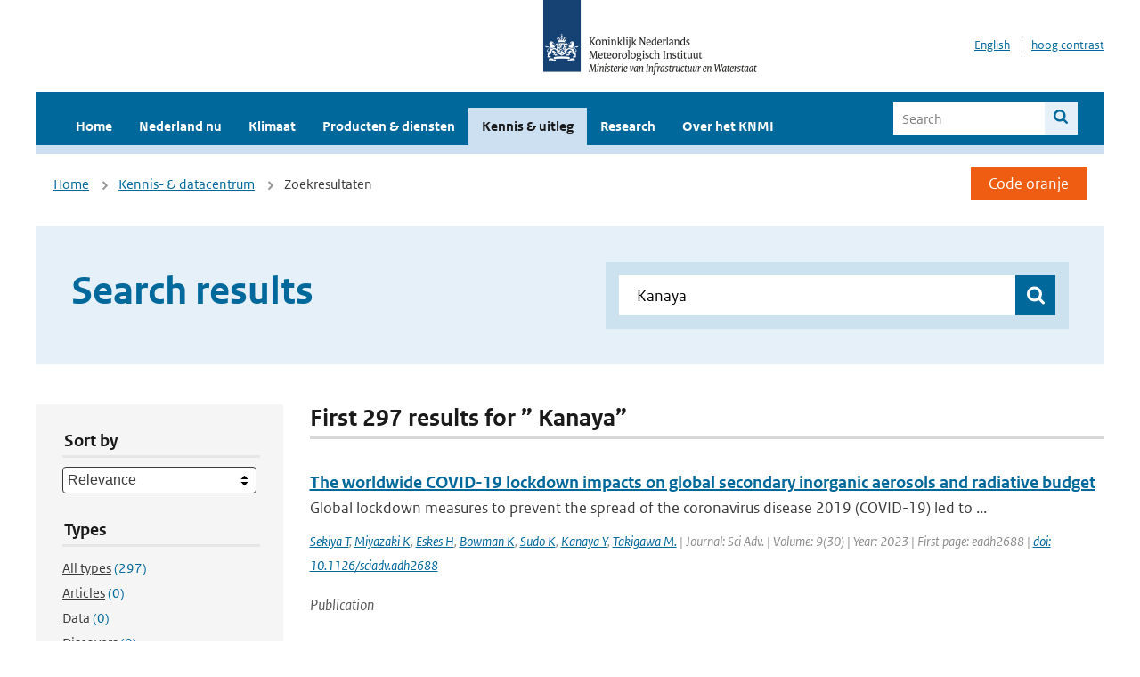

--- FILE ---
content_type: text/html; charset=utf-8
request_url: https://www.knmi.nl/kennis-en-datacentrum/zoekresultaten?q=+Kanaya&type=data_center_publication
body_size: 28053
content:
<!DOCTYPE html>
<!--[if lte IE 8]>
  <html class="no-js ie" lang="nl">
<![endif]-->
<!--[if gt IE 8]><!-->
  <html class="no-js" lang="nl">
<!--<![endif]-->
<head>
  <meta charset="utf-8" />
  <title>KNMI - Kennis &amp; uitleg</title>
  <meta name="description" content="Kennis en uitleg over onderwerpen op het gebied van weer, klimaat en seismologie. Verder onder meer een verwijziging naar klimaatdata met informatie over weer in het verleden. Experts kunnen terecht bij de KNMI Climate Explorer en het KNMI Dataplatform.
">
  <meta name="author" content="" />
  <meta name="viewport" content="width=device-width, initial-scale=1.0" />
  <link rel="shortcut icon" href="/assets/favicon-e5933646f5d8fe2d10b77fac3407738c781e8293699e6285a7ecc4a4d62ee39a.ico" />
  <link rel="apple-touch-icon" href="/assets/apple-touch-icon-34d873d8614be8c7a9ba9354828b2d98e071c7b7c4dd3bc06f6d5511128cf9e6.png" />
  <link rel="stylesheet" href="/assets/application-c46ebcd2c6a05e3edced428f2091001147de93ba44fb5c2f922f1d6c0f465fc3.css" media="all" data-turbolinks-track="true" />
  <script src="/assets/modernizr/modernizr.min-c210358464829e6a0876292309476f5e50ac865f6d12ae8fc034e06cd4a1a9f9.js" data-turbolinks-track="true"></script>
  <!-- Enable media query support on older browsers -->
  <!--[if lt IE 9]>
    <script src="/assets/respond/respond-f092a47e015986f13a34faaf56f939beac1753fe87006b38bbe9e7e1e9bde98f.js" data-turbolinks-track="true"></script>
  <![endif]-->
  

</head>
<body data-no-turbolink="true" class="">

<script>
  function readCookie(name) {
    var nameEq = name + "=";
    var ca = document.cookie.split(';');
    for(var i=0; i < ca.length; i++) {
      var c = ca[i];
      while (c.charAt(0)==' ') c = c.substring(1, c.length);
      if (c.indexOf(nameEq) == 0) return c.substring(nameEq.length, c.length);
    }
    return null;
  }

  if (readCookie('high_contrast')) {
    document.body.classList.add('high-contrast');
  }
</script>


<a tabindex="0" id="skiplink" href="#mainBody">To main content</a>

<!--[if lt IE 9]>
<div class="browsehappy">
	Je gebruikt een verouderde browser. Voor een betere gebruikerservaring kun je jouw browser upgraden.
</div>
<![endif]-->


  <script type="text/javascript">
    (function(window, document, dataLayerName, id) { window[dataLayerName]=window[dataLayerName]||[],window[dataLayerName].push({start:(new Date).getTime(),event:"stg.start"});var scripts=document.getElementsByTagName('script')[0],tags=document.createElement('script'); function stgCreateCookie(a,b,c){var d="";if(c){var e=new Date;e.setTime(e.getTime()+24*c*60*60*1e3),d="; expires="+e.toUTCString()}document.cookie=a+"="+b+d+"; path=/"} var isStgDebug=(window.location.href.match("stg_debug")||document.cookie.match("stg_debug"))&&!window.location.href.match("stg_disable_debug");stgCreateCookie("stg_debug",isStgDebug?1:"",isStgDebug?14:-1); var qP=[];dataLayerName!=="dataLayer"&&qP.push("data_layer_name="+dataLayerName),isStgDebug&&qP.push("stg_debug");var qPString=qP.length>0?("?"+qP.join("&")):""; tags.async=!0,tags.src="//statistiek.rijksoverheid.nl/containers/"+id+".js"+qPString,scripts.parentNode.insertBefore(tags,scripts); !function(a,n,i){a[n]=a[n]||{};for(var c=0;c<i.length;c++)!function(i){a[n][i]=a[n][i]||{},a[n][i].api=a[n][i].api||function(){var a=[].slice.call(arguments,0);"string"==typeof a[0]&&window[dataLayerName].push({event:n+"."+i+":"+a[0],parameters:[].slice.call(arguments,1)})}}(i[c])}(window,"ppms",["tm","cm"]); })(window, document, 'dataLayer', 'a6ff5401-511d-4ec1-afc4-e0831fbe9ddf');
  </script>
  <noscript><iframe src="//statistiek.rijksoverheid.nl/containers/a6ff5401-511d-4ec1-afc4-e0831fbe9ddf/noscript.html" height="0" width="0" style="display:none;visibility:hidden"></iframe></noscript>

<header class="site-header">
  <div class="wrapper relative">
    <div class="site-header__logowrp">
      <a href="/home">
        <img src="/assets/logo_large-1eaabc639fd87bd3867e4e1e3358711968aad57ca90d766ecdd62f93930abf3b.png" class="site-header__logo large" alt="Logo Koninklijk Nederlands Meteorologisch Instituut | Ministerie van Infrastructuur en Waterstaat" />
        <img src="/assets/logo_small-1baa32513983c8487125691a74eb1059daa8f31f4c8a03da6e92a7f8a3b8e283.svg" class="site-header__logo small" alt="Logo Koninklijk Nederlands Meteorologisch Instituut | Ministerie van Infrastructuur en Waterstaat" />
        <noscript>
          <img class="site-header__logo" width="230" height="79" alt="Logo KNMI" src="/assets/logo_large-1eaabc639fd87bd3867e4e1e3358711968aad57ca90d766ecdd62f93930abf3b.png" />
        </noscript>
      </a>
    </div>
    <div class="site-header__meta">
      <a href="/over-het-knmi/about">English</a>
      <a data-active="normaal contrast" data-inactive="hoog contrast" class="highcontrast-toggle hidden" href="#"></a>
    </div>
  </div>
  <div class="wrapper--navbar">
    <div class="main-navbar">
        <nav>
          <ul>
              <li>
                <a class="" href="/home" target="">
                  Home
                  
                </a>
              </li>
              <li>
                <a class="" href="/nederland-nu/weer" target="">
                  Nederland nu
                  <span class="nav-toggle icon-arrow-small-down" aria-label="Heeft submenu"></span>
                </a>
                  <ul>
    <li><a class="" href="/nederland-nu/weer">Weer</a></li>
    <li><a class="" href="/nederland-nu/seismologie">Seismologie</a></li>
    <li><a class="" href="/nederland-nu/maritiem">Maritiem</a></li>
    <li><a class="" href="/nederland-nu/luchtvaart">Luchtvaart</a></li>
    <li><a class="" href="/nederland-nu/klimatologie">Klimatologie</a></li>
    <li><a class="" href="/nederland-nu/weer/waarschuwingen-en-verwachtingen/caribisch-nederland">Caribisch Nederland</a></li>
</ul>

              </li>
              <li>
                <a class="" href="/klimaat" target="">
                  Klimaat
                  
                </a>
              </li>
              <li>
                <a class="" href="/producten-en-diensten" target="">
                  Producten &amp; diensten
                  
                </a>
              </li>
              <li>
                <a class="is-active" href="/kennis-en-datacentrum" target="">
                  Kennis &amp; uitleg
                  
                </a>
              </li>
              <li>
                <a class="" href="/research" target="">
                  Research
                  
                </a>
              </li>
              <li>
                <a class="" href="/over-het-knmi/over" target="">
                  Over het KNMI
                  <span class="nav-toggle icon-arrow-small-down" aria-label="Heeft submenu"></span>
                </a>
                  <ul>
    <li><a class="" href="/over-het-knmi/over">Over het KNMI</a></li>
    <li><a class="" href="/over-het-knmi/bestuur">Bestuur</a></li>
    <li><a class="" href="/over-het-knmi/kerntaken">Kerntaken</a></li>
    <li><a class="" href="/over-het-knmi/KNMI-werkt-internationaal">Internationaal</a></li>
    <li><a class="" href="/over-het-knmi/vacatures">Werken bij</a></li>
    <li><a class="" href="/over-het-knmi/nieuws">Nieuws</a></li>
    <li><a class="" href="/over-het-knmi/agenda">Agenda</a></li>
    <li><a class="" href="/over-het-knmi/pers">Pers</a></li>
    <li><a class="" href="/over-het-knmi/contact/contactformulier">Contact</a></li>
</ul>

              </li>
          </ul>
        </nav>
      
      <form class="main-navbar__search" autocomplete="off" method="GET" action="/zoeken">
        <fieldset>
          <legend class="main-navbar__search-legend">Legend</legend>
          <div class="main-navbar__search-context">
            <input id="context_search" type="radio" name="context" value="/zoeken" />
            <label for="context_search"><span>Within the site</span></label>
            <input id="context_data_center" type="radio" name="context" value="/kennis-en-datacentrum/zoekresultaten" />
            <label for="context_data_center"><span>Within the datacenter</span></label>
          </div>
          <label class="main-navbar__search-label" for="q">Search</label>
          <input type="text" id="q" name="q" placeholder="Search" />
          <button class="icon-search" type="submit"><span>Search</span></button>
        </fieldset>
      </form>
      <a class="icon-menu main-navbar__toggle" href="#">Menu</a>
    </div>
    <div class="main-navbar__sub">
    </div>
  </div>
</header>

<div class="nav-overlay">
  <a href="#" class="main-navbar__close icon-close">Close</a>
  <div class="nav-overlay__inner"></div>
</div>


<main id="mainBody" tabindex="0"  lang=nl>
  

<div class="partials_wrapper">
    <div class="wrapper js_breadcrumb ">
          <ul class="breadcrumb">
        <li><a class="" href="/">Home</a></li>
        <li><a class="" href="/kennis-en-datacentrum">Kennis- &amp; datacentrum</a></li>
      	<li>Zoekresultaten</li>
  </ul>

        <div class="weather-small">
  <a href="/nederland-nu/weer/waarschuwingen" class="weather-small__alert weather-small--orange">
      Code oranje
  </a>
</div>

    </div>

    
</div>


<div class="wrapper">
  <div class="hero-text hero-text--searchresults">
    <h1 class="hero-text__heading">Search results</h1>
    <form id="datacenter-search" autocomplete="off" data-input="#datacenter-search-keyword" data-autosuggest="#datacenter-search__autosuggest" class="datacenter-search " action="/kennis-en-datacentrum/zoekresultaten" method="get" >
  <fieldset>
	<legend class="hidden">Doorzoek het data- en kenniscentrum van de KNMI</legend>
    <label for="datacenter-search-keyword" class="hidden"></label>
    <input type="text" id="datacenter-search-keyword" name="q" class="datacenter-search__input" placeholder="Find by keyword" value=" Kanaya" />
    <button class="datacenter-search__submit icon-search" type="submit"><span class="hidden">Zoek</span></button>
  
    <div id="datacenter-search__autosuggest"></div>
  </fieldset>
</form>
  </div>
</div>

<div class="wrapper vspace">
  <div class="columns-gutter-offset">
    <div class="columns search-results-wrp">
      <form id="search-filter" method="GET" action="/kennis-en-datacentrum/zoekresultaten" class="col-sm-4 col-md-4 col-lg-3" data-remote="true">
        <fieldset class="search-filter">
  <input type="hidden" name="q" value=" Kanaya" />
  <input type="hidden" name="page" value="1" />
  <a href="#" data-target="#search-filter" class="search-filter__close icon-arrow-left search-filter__toggle">Verberg filters</a>
  <fieldset>
    <legend>Sort by</legend>
    <select name="sort" id="sort"><option value="score">Relevance</option>
<option value="date">Date</option></select>
  </fieldset>
  <fieldset>
    <legend>Types</legend>
    <ul class="list-unstyled types">
	<li>
    <input type="radio" id="type_all" name="type" value=""  />
    <label for="type_all"><span class="type-name">All types</span> <span>(297)</span></label>
  </li>
    <li>
      <input type="radio" id="type_data_center_article" name="type" value="data_center_article"  />
      <label for="type_data_center_article"><span class="type-name">Articles</span> <span>(0)</span></label>
    </li>
    <li>
      <input type="radio" id="type_data_center_dataset" name="type" value="data_center_dataset"  />
      <label for="type_data_center_dataset"><span class="type-name">Data</span> <span>(0)</span></label>
    </li>
    <li>
      <input type="radio" id="type_data_center_discover" name="type" value="data_center_discover"  />
      <label for="type_data_center_discover"><span class="type-name">Discovers</span> <span>(0)</span></label>
    </li>
    <li>
      <input type="radio" id="type_data_center_project" name="type" value="data_center_project"  />
      <label for="type_data_center_project"><span class="type-name">Projects</span> <span>(0)</span></label>
    </li>
    <li>
      <input type="radio" id="type_data_center_publication" name="type" value="data_center_publication" checked="checked" />
      <label for="type_data_center_publication"><span class="type-name">Publications</span> <span>(297)</span></label>
    </li>
</ul>
  </fieldset>
    <fieldset>
      <legend>Publication types</legend>
      <ul class="list-unstyled">
    <li>
      <input type="checkbox" id="publication_type_knmi_publication" name="publication_types[]" value="knmi_publication"  />
      <label for="publication_type_knmi_publication">KNMI publications <span>(55)</span></label>
    </li>
    <li>
      <input type="checkbox" id="publication_type_journal_article_reviewed" name="publication_types[]" value="journal_article_reviewed"  />
      <label for="publication_type_journal_article_reviewed">Journal articles (peer-reviewed) <span>(63)</span></label>
    </li>
    <li>
      <input type="checkbox" id="publication_type_journal_article" name="publication_types[]" value="journal_article"  />
      <label for="publication_type_journal_article">Journal articles <span>(133)</span></label>
    </li>
    <li>
      <input type="checkbox" id="publication_type_proceeding" name="publication_types[]" value="proceeding"  />
      <label for="publication_type_proceeding">Proceedings <span>(9)</span></label>
    </li>
    <li>
      <input type="checkbox" id="publication_type_book" name="publication_types[]" value="book"  />
      <label for="publication_type_book">Book <span>(1)</span></label>
    </li>
    <li>
      <input type="checkbox" id="publication_type_thesis" name="publication_types[]" value="thesis"  />
      <label for="publication_type_thesis">Thesis <span>(2)</span></label>
    </li>
    <li>
      <input type="checkbox" id="publication_type_other" name="publication_types[]" value="other"  />
      <label for="publication_type_other">Other <span>(34)</span></label>
    </li>
</ul>
    </fieldset>
    <fieldset>
      <legend>Publication year</legend>
      <div class="years-filter">
        <select id="year_from" name="year_from">
<option value="2016" selected="selected">2016</option>
<option value="2017">2017</option>
<option value="2018">2018</option>
<option value="2019">2019</option>
<option value="2020">2020</option>
<option value="2021">2021</option>
<option value="2022">2022</option>
<option value="2023">2023</option>
<option value="2024">2024</option>
<option value="2025">2025</option>
<option value="2026">2026</option>
</select>

        <span>t/m</span>
        <select id="year_to" name="year_to">
<option value="2016">2016</option>
<option value="2017">2017</option>
<option value="2018">2018</option>
<option value="2019">2019</option>
<option value="2020">2020</option>
<option value="2021">2021</option>
<option value="2022">2022</option>
<option value="2023">2023</option>
<option value="2024">2024</option>
<option value="2025">2025</option>
<option value="2026" selected="selected">2026</option>
</select>

      </div>
    </fieldset>
  <button class="btn btn--blue" type="submit">Filter</button>
</fieldset>

      </form>
      <div class="col-sm-8 col-md-8 col-lg-9">

        <a href="#" data-target="#search-filter" class="search-filter__open margin-bottom-20 icon-filters search-filter__toggle">Toon filters</a>

        <div id="search-results" class="is-loading">
          <h2 class="padding-bottom-5 border-bottom-strong">
    First 297 results for ” Kanaya”
</h2>


  <ol class="search-results">
        <li>

  <a href="/kennis-en-datacentrum/publicatie/the-worldwide-covid-19-lockdown-impacts-on-global-secondary-inorganic-aerosols-and-radiative-budget" class="search-results__title">The worldwide COVID-19 lockdown impacts on global secondary inorganic aerosols and radiative budget</a>
  <p class="search-results__intro">Global lockdown measures to prevent the spread of the coronavirus disease 2019 (COVID-19) led to ...</p>



    <span class="search-results__meta">
      <a href="/kennis-en-datacentrum/zoekresultaten?q=Sekiya+T&amp;type=data_center_publication">Sekiya T</a>, <a href="/kennis-en-datacentrum/zoekresultaten?q=+Miyazaki+K&amp;type=data_center_publication"> Miyazaki K</a>, <a href="/kennis-en-datacentrum/zoekresultaten?q=+Eskes+H&amp;type=data_center_publication"> Eskes H</a>, <a href="/kennis-en-datacentrum/zoekresultaten?q=+Bowman+K&amp;type=data_center_publication"> Bowman K</a>, <a href="/kennis-en-datacentrum/zoekresultaten?q=+Sudo+K&amp;type=data_center_publication"> Sudo K</a>, <a href="/kennis-en-datacentrum/zoekresultaten?q=+Kanaya+Y&amp;type=data_center_publication"> Kanaya Y</a>, <a href="/kennis-en-datacentrum/zoekresultaten?q=+Takigawa+M.&amp;type=data_center_publication"> Takigawa M.</a> | Journal: Sci Adv.   | Volume: 9(30) | Year: 2023 | First page: eadh2688 | <a href='https://doi.org/10.1126/sciadv.adh2688' target='_blank'>doi: 10.1126/sciadv.adh2688</a>
    </span>





  <p><span class="search-results__category">Publication</span></p>
</li>

        <li>

  <a href="/kennis-en-datacentrum/publicatie/kansen-in-de-weersverwachting" class="search-results__title">Kansen in de weersverwachting</a>
  <p class="search-results__intro"></p>



    <span class="search-results__meta">
      <a href="/kennis-en-datacentrum/zoekresultaten?q=D+Vogelezang&amp;type=data_center_publication">D Vogelezang</a>, <a href="/kennis-en-datacentrum/zoekresultaten?q=+K+Kok&amp;type=data_center_publication"> K Kok</a> | Journal: Euclides | Volume: 83 | Year: 2008 | First page: 204 | Last page: 207
    </span>





  <p><span class="search-results__category">Publication</span></p>
</li>

        <li>

  <a href="/kennis-en-datacentrum/publicatie/eight-component-retrievals-from-ground-based-max-doas-observations" class="search-results__title">Eight-component retrievals from ground-based MAX-DOAS observations</a>
  <p class="search-results__intro"></p>


    <span class="search-results__meta">
      <a href="/kennis-en-datacentrum/zoekresultaten?q=H+Irie&amp;type=data_center_publication">H Irie</a>, <a href="/kennis-en-datacentrum/zoekresultaten?q=+H+Takashima&amp;type=data_center_publication"> H Takashima</a>, <a href="/kennis-en-datacentrum/zoekresultaten?q=+Y+Kanaya&amp;type=data_center_publication"> Y Kanaya</a>, <a href="/kennis-en-datacentrum/zoekresultaten?q=+KF+Boersma&amp;type=data_center_publication"> KF Boersma</a>, <a href="/kennis-en-datacentrum/zoekresultaten?q=+L+Gast&amp;type=data_center_publication"> L Gast</a>, <a href="/kennis-en-datacentrum/zoekresultaten?q=+T+Wittrock&amp;type=data_center_publication"> T Wittrock</a>, <a href="/kennis-en-datacentrum/zoekresultaten?q=+D+Brunner&amp;type=data_center_publication"> D Brunner</a>, <a href="/kennis-en-datacentrum/zoekresultaten?q=+Y+Zhou&amp;type=data_center_publication"> Y Zhou</a>, <a href="/kennis-en-datacentrum/zoekresultaten?q=+M+Van+Roozendael&amp;type=data_center_publication"> M Van Roozendael</a> | Status: published | Journal: Atmospheric Measurement Techniques | Year: 2011 | First page: 1027 | Last page: 10 | <a href='https://doi.org/10.5194/amt-4-1027-2011' target='_blank'>doi: 10.5194/amt-4-1027-2011</a>
    </span>






  <p><span class="search-results__category">Publication</span></p>
</li>

        <li>

  <a href="/kennis-en-datacentrum/publicatie/investigating-differences-in-doas-retrieval-codes-using-mad-cat-campaign-data" class="search-results__title">Investigating differences in DOAS retrieval codes using MAD-CAT campaign data</a>
  <p class="search-results__intro"></p>


    <span class="search-results__meta">
      <a href="/kennis-en-datacentrum/zoekresultaten?q=E+Peters&amp;type=data_center_publication">E Peters</a>, <a href="/kennis-en-datacentrum/zoekresultaten?q=+G+Pinardi&amp;type=data_center_publication"> G Pinardi</a>, <a href="/kennis-en-datacentrum/zoekresultaten?q=+A+Seyler&amp;type=data_center_publication"> A Seyler</a>, <a href="/kennis-en-datacentrum/zoekresultaten?q=+A+Richter&amp;type=data_center_publication"> A Richter</a>, <a href="/kennis-en-datacentrum/zoekresultaten?q=+F+Wittrock&amp;type=data_center_publication"> F Wittrock</a>, <a href="/kennis-en-datacentrum/zoekresultaten?q=+T+Boesch&amp;type=data_center_publication"> T Boesch</a>, <a href="/kennis-en-datacentrum/zoekresultaten?q=+JP+Burrows&amp;type=data_center_publication"> JP Burrows</a>, <a href="/kennis-en-datacentrum/zoekresultaten?q=+M+Van+Roozendael&amp;type=data_center_publication"> M Van Roozendael</a>, <a href="/kennis-en-datacentrum/zoekresultaten?q=+F+Hendrick&amp;type=data_center_publication"> F Hendrick</a>, <a href="/kennis-en-datacentrum/zoekresultaten?q=+T+Drosoglou&amp;type=data_center_publication"> T Drosoglou</a>, <a href="/kennis-en-datacentrum/zoekresultaten?q=+AF+Bais&amp;type=data_center_publication"> AF Bais</a>, <a href="/kennis-en-datacentrum/zoekresultaten?q=+Y+Kanaya&amp;type=data_center_publication"> Y Kanaya</a>, <a href="/kennis-en-datacentrum/zoekresultaten?q=+......&amp;type=data_center_publication"> ......</a>, <a href="/kennis-en-datacentrum/zoekresultaten?q=+A+Piters&amp;type=data_center_publication"> A Piters</a>, <a href="/kennis-en-datacentrum/zoekresultaten?q=+Et+al&amp;type=data_center_publication"> Et al</a> | Status: submitted | Journal: Atmospheric Measurement Techniques | Year: 2016 | <a href='https://doi.org/10.5194/amt-2016-358' target='_blank'>doi: 10.5194/amt-2016-358</a>
    </span>






  <p><span class="search-results__category">Publication</span></p>
</li>

        <li>

  <a href="/kennis-en-datacentrum/publicatie/updated-tropospheric-chemistry-reanalysis-and-emission-estimates-tcr-2" class="search-results__title">Updated tropospheric chemistry reanalysis and emission estimates, TCR-2</a>
  <p class="search-results__intro">This study presents the results from the Tropospheric Chemistry Reanalysis version 2 (TCR-2) for ...</p>



    <span class="search-results__meta">
      <a href="/kennis-en-datacentrum/zoekresultaten?q=Miyazaki&amp;type=data_center_publication">Miyazaki</a>, <a href="/kennis-en-datacentrum/zoekresultaten?q=+K.&amp;type=data_center_publication"> K.</a>, <a href="/kennis-en-datacentrum/zoekresultaten?q=+Bowman&amp;type=data_center_publication"> Bowman</a>, <a href="/kennis-en-datacentrum/zoekresultaten?q=+K.&amp;type=data_center_publication"> K.</a>, <a href="/kennis-en-datacentrum/zoekresultaten?q=+Sekiya&amp;type=data_center_publication"> Sekiya</a>, <a href="/kennis-en-datacentrum/zoekresultaten?q=+T.&amp;type=data_center_publication"> T.</a>, <a href="/kennis-en-datacentrum/zoekresultaten?q=+Eskes&amp;type=data_center_publication"> Eskes</a>, <a href="/kennis-en-datacentrum/zoekresultaten?q=+H.&amp;type=data_center_publication"> H.</a>, <a href="/kennis-en-datacentrum/zoekresultaten?q=+Boersma&amp;type=data_center_publication"> Boersma</a>, <a href="/kennis-en-datacentrum/zoekresultaten?q=+F.&amp;type=data_center_publication"> F.</a>, <a href="/kennis-en-datacentrum/zoekresultaten?q=+Worden&amp;type=data_center_publication"> Worden</a>, <a href="/kennis-en-datacentrum/zoekresultaten?q=+H.&amp;type=data_center_publication"> H.</a>, <a href="/kennis-en-datacentrum/zoekresultaten?q=+Livesey&amp;type=data_center_publication"> Livesey</a>, <a href="/kennis-en-datacentrum/zoekresultaten?q=+N.&amp;type=data_center_publication"> N.</a>, <a href="/kennis-en-datacentrum/zoekresultaten?q=+Payne&amp;type=data_center_publication"> Payne</a>, <a href="/kennis-en-datacentrum/zoekresultaten?q=+V.+H.&amp;type=data_center_publication"> V. H.</a>, <a href="/kennis-en-datacentrum/zoekresultaten?q=+Sudo&amp;type=data_center_publication"> Sudo</a>, <a href="/kennis-en-datacentrum/zoekresultaten?q=+K.&amp;type=data_center_publication"> K.</a>, <a href="/kennis-en-datacentrum/zoekresultaten?q=+Kanaya&amp;type=data_center_publication"> Kanaya</a>, <a href="/kennis-en-datacentrum/zoekresultaten?q=+Y.&amp;type=data_center_publication"> Y.</a>, <a href="/kennis-en-datacentrum/zoekresultaten?q=+Takigawa&amp;type=data_center_publication"> Takigawa</a>, <a href="/kennis-en-datacentrum/zoekresultaten?q=+M.&amp;type=data_center_publication"> M.</a>, <a href="/kennis-en-datacentrum/zoekresultaten?q=+and+Ogochi&amp;type=data_center_publication"> and Ogochi</a>, <a href="/kennis-en-datacentrum/zoekresultaten?q=+K.&amp;type=data_center_publication"> K.</a> | Journal: Earth Syst. Sci. Data | Volume: 12 | Year: 2020 | First page: 2223 | Last page: 2259 | <a href='https://doi.org/10.5194/essd-12-2223-2020' target='_blank'>doi: 10.5194/essd-12-2223-2020</a>
    </span>





  <p><span class="search-results__category">Publication</span></p>
</li>

  </ol>

        </div>

        <div id="search-results-pagination">
            <nav class="pagination" role="navigation" aria-label="Paginering">
    
        <span class="page current">
    <span aria-current="page">1</span>
</span>

        <span class="page">
    <a rel="next" aria-label="Ga naar pagina 2" data-remote="true" href="/kennis-en-datacentrum/zoekresultaten?page=2&amp;q=+Kanaya&amp;type=data_center_publication">2</a>
</span>

        <span class="page">
    <a aria-label="Ga naar pagina 3" data-remote="true" href="/kennis-en-datacentrum/zoekresultaten?page=3&amp;q=+Kanaya&amp;type=data_center_publication">3</a>
</span>

        <span class="page">
    <a aria-label="Ga naar pagina 4" data-remote="true" href="/kennis-en-datacentrum/zoekresultaten?page=4&amp;q=+Kanaya&amp;type=data_center_publication">4</a>
</span>

        <span class="gap" aria-label="Meer pagina's beschikbaar">…</span> 
      <a rel="next" aria-label="Ga naar volgende pagina" class="next btn btn--blue" data-remote="true" href="/kennis-en-datacentrum/zoekresultaten?page=2&amp;q=+Kanaya&amp;type=data_center_publication">Next &rsaquo;</a>
 
  </nav>
 
        </div>

      </div>
    </div>
  </div>
</div>

</main>

<footer class="site-footer">
    <div class="share">
      <ul class="share__list">
        <h1><div class="share__title">Follow us</div></h1>
          <li>
            <a href="https://nl.linkedin.com/company/knmi" class="share__button volg ons op linkedin" target="_blank" rel="noopener" title="Volg ons op LinkedIn">
              <img alt="Volg ons op LinkedIn" class="social-icon" src="https://cdn.knmi.nl/system/social_links/images/000/000/001/icon/knmi-footer-social-linkedin.png?1749627699" />
            </a>
          </li>
          <li>
            <a href="https://www.instagram.com/knmi.nl/" class="share__button volg ons op instagram" target="_blank" rel="noopener" title="Volg ons op Instagram">
              <img alt="Volg ons op Instagram" class="social-icon" src="https://cdn.knmi.nl/system/social_links/images/000/000/004/icon/knmi-footer-social-instagram.png?1749627794" />
            </a>
          </li>
          <li>
            <a href="https://www.youtube.com/channel/UCqQtmDbRgKOoJ_lPv_mU9nQ" class="share__button volg ons op youtube" target="_blank" rel="noopener" title="Volg ons op YouTube">
              <img alt="Volg ons op YouTube" class="social-icon" src="https://cdn.knmi.nl/system/social_links/images/000/000/002/icon/knmi-footer-social-youtube.png?1749627739" />
            </a>
          </li>
          <li>
            <a href="https://bsky.app/profile/knmi.nl" class="share__button volg ons op bluesky" target="_blank" rel="noopener" title="Volg ons op Bluesky">
              <img alt="Volg ons op Bluesky" class="social-icon" src="https://cdn.knmi.nl/system/social_links/images/000/000/005/icon/knmi-footer-social-bluesky.png?1752742142" />
            </a>
          </li>
          <li>
            <a href="https://social.overheid.nl/@knmi" class="share__button volg ons op mastodon" target="_blank" rel="noopener" title="Volg ons op Mastodon">
              <img alt="Volg ons op Mastodon" class="social-icon" src="https://cdn.knmi.nl/system/social_links/images/000/000/003/icon/knmi-footer-social-mastodon.png?1752741602" />
            </a>
          </li>
      </ul>
    </div>
  <div>
    <ul>
      <li><a href="copyright">Copyright</a></li>
      <li><a href="privacy">Privacy</a></li>
      <li><a href="cookies">Cookies</a></li>
      <li><a href="toegankelijkheid">Accessibility</a></li>
    </ul>
  </div>
</footer>


<div class="loading-modal"></div>

<script src="/assets/application-3e9f9d2f7cb972c611f551dedded7ff1ea30712fbabbeb8964bbff3e90ed30a6.js" data-turbolinks-track="true"></script>



</body>
</html>
